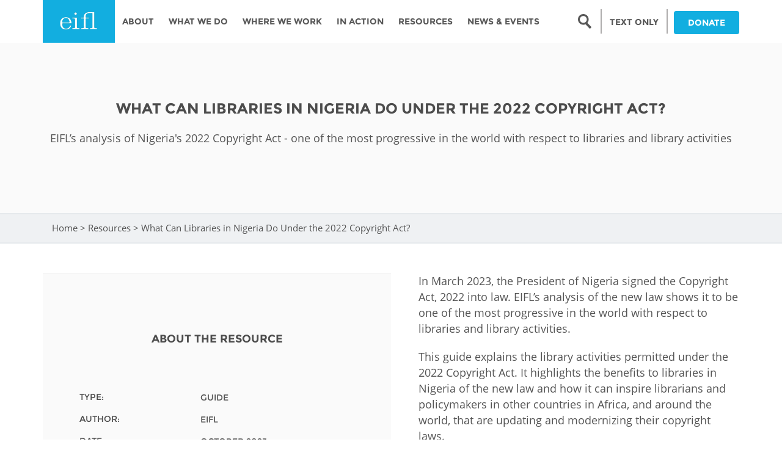

--- FILE ---
content_type: text/html; charset=utf-8
request_url: https://www.google.com/recaptcha/api2/anchor?ar=1&k=6LcRhCkTAAAAAJcyP3K-WevZAemcz9Lp8sOVZjX0&co=aHR0cHM6Ly93d3cuZWlmbC5vcmc6NDQz&hl=en&type=image&v=TkacYOdEJbdB_JjX802TMer9&theme=light&size=normal&anchor-ms=20000&execute-ms=15000&cb=yv5u2tgylahm
body_size: 46278
content:
<!DOCTYPE HTML><html dir="ltr" lang="en"><head><meta http-equiv="Content-Type" content="text/html; charset=UTF-8">
<meta http-equiv="X-UA-Compatible" content="IE=edge">
<title>reCAPTCHA</title>
<style type="text/css">
/* cyrillic-ext */
@font-face {
  font-family: 'Roboto';
  font-style: normal;
  font-weight: 400;
  src: url(//fonts.gstatic.com/s/roboto/v18/KFOmCnqEu92Fr1Mu72xKKTU1Kvnz.woff2) format('woff2');
  unicode-range: U+0460-052F, U+1C80-1C8A, U+20B4, U+2DE0-2DFF, U+A640-A69F, U+FE2E-FE2F;
}
/* cyrillic */
@font-face {
  font-family: 'Roboto';
  font-style: normal;
  font-weight: 400;
  src: url(//fonts.gstatic.com/s/roboto/v18/KFOmCnqEu92Fr1Mu5mxKKTU1Kvnz.woff2) format('woff2');
  unicode-range: U+0301, U+0400-045F, U+0490-0491, U+04B0-04B1, U+2116;
}
/* greek-ext */
@font-face {
  font-family: 'Roboto';
  font-style: normal;
  font-weight: 400;
  src: url(//fonts.gstatic.com/s/roboto/v18/KFOmCnqEu92Fr1Mu7mxKKTU1Kvnz.woff2) format('woff2');
  unicode-range: U+1F00-1FFF;
}
/* greek */
@font-face {
  font-family: 'Roboto';
  font-style: normal;
  font-weight: 400;
  src: url(//fonts.gstatic.com/s/roboto/v18/KFOmCnqEu92Fr1Mu4WxKKTU1Kvnz.woff2) format('woff2');
  unicode-range: U+0370-0377, U+037A-037F, U+0384-038A, U+038C, U+038E-03A1, U+03A3-03FF;
}
/* vietnamese */
@font-face {
  font-family: 'Roboto';
  font-style: normal;
  font-weight: 400;
  src: url(//fonts.gstatic.com/s/roboto/v18/KFOmCnqEu92Fr1Mu7WxKKTU1Kvnz.woff2) format('woff2');
  unicode-range: U+0102-0103, U+0110-0111, U+0128-0129, U+0168-0169, U+01A0-01A1, U+01AF-01B0, U+0300-0301, U+0303-0304, U+0308-0309, U+0323, U+0329, U+1EA0-1EF9, U+20AB;
}
/* latin-ext */
@font-face {
  font-family: 'Roboto';
  font-style: normal;
  font-weight: 400;
  src: url(//fonts.gstatic.com/s/roboto/v18/KFOmCnqEu92Fr1Mu7GxKKTU1Kvnz.woff2) format('woff2');
  unicode-range: U+0100-02BA, U+02BD-02C5, U+02C7-02CC, U+02CE-02D7, U+02DD-02FF, U+0304, U+0308, U+0329, U+1D00-1DBF, U+1E00-1E9F, U+1EF2-1EFF, U+2020, U+20A0-20AB, U+20AD-20C0, U+2113, U+2C60-2C7F, U+A720-A7FF;
}
/* latin */
@font-face {
  font-family: 'Roboto';
  font-style: normal;
  font-weight: 400;
  src: url(//fonts.gstatic.com/s/roboto/v18/KFOmCnqEu92Fr1Mu4mxKKTU1Kg.woff2) format('woff2');
  unicode-range: U+0000-00FF, U+0131, U+0152-0153, U+02BB-02BC, U+02C6, U+02DA, U+02DC, U+0304, U+0308, U+0329, U+2000-206F, U+20AC, U+2122, U+2191, U+2193, U+2212, U+2215, U+FEFF, U+FFFD;
}
/* cyrillic-ext */
@font-face {
  font-family: 'Roboto';
  font-style: normal;
  font-weight: 500;
  src: url(//fonts.gstatic.com/s/roboto/v18/KFOlCnqEu92Fr1MmEU9fCRc4AMP6lbBP.woff2) format('woff2');
  unicode-range: U+0460-052F, U+1C80-1C8A, U+20B4, U+2DE0-2DFF, U+A640-A69F, U+FE2E-FE2F;
}
/* cyrillic */
@font-face {
  font-family: 'Roboto';
  font-style: normal;
  font-weight: 500;
  src: url(//fonts.gstatic.com/s/roboto/v18/KFOlCnqEu92Fr1MmEU9fABc4AMP6lbBP.woff2) format('woff2');
  unicode-range: U+0301, U+0400-045F, U+0490-0491, U+04B0-04B1, U+2116;
}
/* greek-ext */
@font-face {
  font-family: 'Roboto';
  font-style: normal;
  font-weight: 500;
  src: url(//fonts.gstatic.com/s/roboto/v18/KFOlCnqEu92Fr1MmEU9fCBc4AMP6lbBP.woff2) format('woff2');
  unicode-range: U+1F00-1FFF;
}
/* greek */
@font-face {
  font-family: 'Roboto';
  font-style: normal;
  font-weight: 500;
  src: url(//fonts.gstatic.com/s/roboto/v18/KFOlCnqEu92Fr1MmEU9fBxc4AMP6lbBP.woff2) format('woff2');
  unicode-range: U+0370-0377, U+037A-037F, U+0384-038A, U+038C, U+038E-03A1, U+03A3-03FF;
}
/* vietnamese */
@font-face {
  font-family: 'Roboto';
  font-style: normal;
  font-weight: 500;
  src: url(//fonts.gstatic.com/s/roboto/v18/KFOlCnqEu92Fr1MmEU9fCxc4AMP6lbBP.woff2) format('woff2');
  unicode-range: U+0102-0103, U+0110-0111, U+0128-0129, U+0168-0169, U+01A0-01A1, U+01AF-01B0, U+0300-0301, U+0303-0304, U+0308-0309, U+0323, U+0329, U+1EA0-1EF9, U+20AB;
}
/* latin-ext */
@font-face {
  font-family: 'Roboto';
  font-style: normal;
  font-weight: 500;
  src: url(//fonts.gstatic.com/s/roboto/v18/KFOlCnqEu92Fr1MmEU9fChc4AMP6lbBP.woff2) format('woff2');
  unicode-range: U+0100-02BA, U+02BD-02C5, U+02C7-02CC, U+02CE-02D7, U+02DD-02FF, U+0304, U+0308, U+0329, U+1D00-1DBF, U+1E00-1E9F, U+1EF2-1EFF, U+2020, U+20A0-20AB, U+20AD-20C0, U+2113, U+2C60-2C7F, U+A720-A7FF;
}
/* latin */
@font-face {
  font-family: 'Roboto';
  font-style: normal;
  font-weight: 500;
  src: url(//fonts.gstatic.com/s/roboto/v18/KFOlCnqEu92Fr1MmEU9fBBc4AMP6lQ.woff2) format('woff2');
  unicode-range: U+0000-00FF, U+0131, U+0152-0153, U+02BB-02BC, U+02C6, U+02DA, U+02DC, U+0304, U+0308, U+0329, U+2000-206F, U+20AC, U+2122, U+2191, U+2193, U+2212, U+2215, U+FEFF, U+FFFD;
}
/* cyrillic-ext */
@font-face {
  font-family: 'Roboto';
  font-style: normal;
  font-weight: 900;
  src: url(//fonts.gstatic.com/s/roboto/v18/KFOlCnqEu92Fr1MmYUtfCRc4AMP6lbBP.woff2) format('woff2');
  unicode-range: U+0460-052F, U+1C80-1C8A, U+20B4, U+2DE0-2DFF, U+A640-A69F, U+FE2E-FE2F;
}
/* cyrillic */
@font-face {
  font-family: 'Roboto';
  font-style: normal;
  font-weight: 900;
  src: url(//fonts.gstatic.com/s/roboto/v18/KFOlCnqEu92Fr1MmYUtfABc4AMP6lbBP.woff2) format('woff2');
  unicode-range: U+0301, U+0400-045F, U+0490-0491, U+04B0-04B1, U+2116;
}
/* greek-ext */
@font-face {
  font-family: 'Roboto';
  font-style: normal;
  font-weight: 900;
  src: url(//fonts.gstatic.com/s/roboto/v18/KFOlCnqEu92Fr1MmYUtfCBc4AMP6lbBP.woff2) format('woff2');
  unicode-range: U+1F00-1FFF;
}
/* greek */
@font-face {
  font-family: 'Roboto';
  font-style: normal;
  font-weight: 900;
  src: url(//fonts.gstatic.com/s/roboto/v18/KFOlCnqEu92Fr1MmYUtfBxc4AMP6lbBP.woff2) format('woff2');
  unicode-range: U+0370-0377, U+037A-037F, U+0384-038A, U+038C, U+038E-03A1, U+03A3-03FF;
}
/* vietnamese */
@font-face {
  font-family: 'Roboto';
  font-style: normal;
  font-weight: 900;
  src: url(//fonts.gstatic.com/s/roboto/v18/KFOlCnqEu92Fr1MmYUtfCxc4AMP6lbBP.woff2) format('woff2');
  unicode-range: U+0102-0103, U+0110-0111, U+0128-0129, U+0168-0169, U+01A0-01A1, U+01AF-01B0, U+0300-0301, U+0303-0304, U+0308-0309, U+0323, U+0329, U+1EA0-1EF9, U+20AB;
}
/* latin-ext */
@font-face {
  font-family: 'Roboto';
  font-style: normal;
  font-weight: 900;
  src: url(//fonts.gstatic.com/s/roboto/v18/KFOlCnqEu92Fr1MmYUtfChc4AMP6lbBP.woff2) format('woff2');
  unicode-range: U+0100-02BA, U+02BD-02C5, U+02C7-02CC, U+02CE-02D7, U+02DD-02FF, U+0304, U+0308, U+0329, U+1D00-1DBF, U+1E00-1E9F, U+1EF2-1EFF, U+2020, U+20A0-20AB, U+20AD-20C0, U+2113, U+2C60-2C7F, U+A720-A7FF;
}
/* latin */
@font-face {
  font-family: 'Roboto';
  font-style: normal;
  font-weight: 900;
  src: url(//fonts.gstatic.com/s/roboto/v18/KFOlCnqEu92Fr1MmYUtfBBc4AMP6lQ.woff2) format('woff2');
  unicode-range: U+0000-00FF, U+0131, U+0152-0153, U+02BB-02BC, U+02C6, U+02DA, U+02DC, U+0304, U+0308, U+0329, U+2000-206F, U+20AC, U+2122, U+2191, U+2193, U+2212, U+2215, U+FEFF, U+FFFD;
}

</style>
<link rel="stylesheet" type="text/css" href="https://www.gstatic.com/recaptcha/releases/TkacYOdEJbdB_JjX802TMer9/styles__ltr.css">
<script nonce="-lZBnRJPITOd2TIsIDLaWA" type="text/javascript">window['__recaptcha_api'] = 'https://www.google.com/recaptcha/api2/';</script>
<script type="text/javascript" src="https://www.gstatic.com/recaptcha/releases/TkacYOdEJbdB_JjX802TMer9/recaptcha__en.js" nonce="-lZBnRJPITOd2TIsIDLaWA">
      
    </script></head>
<body><div id="rc-anchor-alert" class="rc-anchor-alert"></div>
<input type="hidden" id="recaptcha-token" value="[base64]">
<script type="text/javascript" nonce="-lZBnRJPITOd2TIsIDLaWA">
      recaptcha.anchor.Main.init("[\x22ainput\x22,[\x22bgdata\x22,\x22\x22,\[base64]/MjU1OmY/[base64]/[base64]/[base64]/[base64]/bmV3IGdbUF0oelswXSk6ST09Mj9uZXcgZ1tQXSh6WzBdLHpbMV0pOkk9PTM/bmV3IGdbUF0oelswXSx6WzFdLHpbMl0pOkk9PTQ/[base64]/[base64]/[base64]/[base64]/[base64]/[base64]/[base64]\\u003d\x22,\[base64]\\u003d\x22,\x22w6RPw6PCllonOyQVOE41J1fCg8Odwr9lSmbDjMOhLg7CvH5WwqHDtsKAwp7DhcKRVgJyGh9qP2gsdFjDnsO2PgQ4wovDgQXDksOkCXBdw74XwpthwpvCscKAw6BJf1RuB8OHaScmw40LQcKXPhfCusOpw4VEwp/Dh8OxZcKBwqfCt0LCnHFVwoLDn8ODw5vDoFrDqsOjwpHCq8O3F8K0M8KfccKPwqjDlsOJF8Ktw6fCm8Oewpk0WhbDoGjDoE9Nw6R3AsOBwqBkJcOOw7k3YMKUIsO4wr8Nw454VDjCrsKqShHDnB7CsRHCscKoIsOmwrAKwq/DuThUMiorw5FLwpMadMKkXEnDsxRba3PDvMKPwoR+UMKCUsKnwpA8TsOkw71PFWITwqXDrcKcNFfDosOewovDvMKmTyVuw5J/HT9yHQnDhwVzVmBgwrLDj0cXaG5eScOFwq3DjsK9wrjDq0l9CC7CtsKCOsKWKMOXw4vCrB8sw6URf13DnVAGwqfCmC4/[base64]/CjGFnwpbDtzszEEHCqgQdw4AVw6PDkA9twpQZKgHCtcKjwpjCtH7DtsOfwroJd8KjYMKEaQ0rwqzDjTPCpcKOQyBGaTErahjCgxgoT2g/[base64]/wqJsL8OjJ3Riw5HDtcKKw748w6bDvmHDrsOWMwo1ZA4Nw5o1XMKnw6rDtwUnw7DCqQgUdjbDtMOhw6TChMOxwpgewojDgDdfwr/[base64]/woHDvybDpcK+woPCkwrCngnCo8OGfcOmSMKmwp4Owq4pKMKPw4kGQsKAwocew7XDnhfDhUhcQjzDpgIXCMKxwozDlsOvAxbCv1ZAwrkVw6sawoDCuhQQDFvDh8Ovw5ErwrLDkcKow4N9Y3p9wpLDm8OzwpXDvcK0wpwWWsKnw6/DtMKxZ8O1M8OmJUJVBcOmw7LCjkMuwpjDoRwRw6Zbw5DDh2ZKKcKpQMKaZ8OnTsOIwotaEsKBHT/Dn8KzL8KXw79aLX3DmsOhw77CuRTDvn4RempXL3ItwpnDnEDDtR3Du8O8NmLDgwnDqH/[base64]/Dn1jDryPDlB7DrR7Dh8OqwpxLwo1MwqFcNxrDt3/DqWvCp8KWLz5EfcOkaTo0F2PCon84OXPCgyV4WMOQwrM4LAE6QhjDvcKdMWhywozDuiDDosKaw4oVME3Dh8O+KVPDkBwgeMKxYE4Yw63DuGfDgMKyw6Rpw4w4C8OcXlLCncKZwoNAf1PDr8KZQDHDpsKqQcORwqjCiD83wq/Ci2J5w4AHO8OHMUbCs17Dmz7Ci8K0GMO5wp8GT8OrGsOJJMOYAcK/[base64]/wrlFWEbDvDDDnUTCqAHDlTBBwq0Rw53DjgXCgRILwrRRw4DCtBDCoMOmVUXDnArCuMOxwoHDlMK3Ok7DiMKIw4MtwqXDpsKiw7XDkBFiDBkkw7hnw6crLQ3CqxkLwrbCsMOxED8cDcKfw7nDsHssw6YmXMO0wpIJRmzCui/Dh8OTU8KpVE1VJcKJwqYtwqnCmwVhL3AdCARKwoLDnH8Ew7EYwoF9HErCrsOVwpnCsQUUe8OvFsKhwqg+NEBGw7Q5NsKeQ8KfTFpsBxPDnsKqwpfCl8K6W8OYw6zClQ4NwqLDuMKYaMK6wolzwqnDvxk+wr/[base64]/Dj8OfVcKdZsKcYBJow6HDqQjDhDPCkFduw6YEw7/DlcOIwqxXN8OJAsKIw6/DgcO1fsK3woTDn0PDtGLDvDTCiX4uw5lnIcOVw6hbUgoawr/CsgVnYyPDqRbCgMOXaE17w5vClh/[base64]/ChMOxw4MMw6YbJgTDgHnDumDDs8OsworDv28Uw7FDezkNw5HDhx3DkgFMK3fDrxt4w4nDvCbCusOpwqzDsWjCtsOWw4U5w4ckwqsYwr/CiMOhwovCpSFsTyZTVURPwobDo8Kmw7LCqMKYw53DrWzCjw4fVAtTDsKyKCTDp2g8wrDDg8KpF8Kcwqp0OsOSwqLCn8Ktw5cWw7vDpMK2w4/[base64]/DhhtOw6zCoA7Cj1x2JcKxw7vChxzCjVI1w5nDu8OGIjfCscOwR8OjJAwiMijCvStOwr9fwrDDiw7CrC4DwrHDocKnbMKAK8KvwqnDgMK9wrlvBcOWDMKqImnCnT/Dh1wHNyTCoMOHwogod35Fw6nDt3clczvCuGMfNsOoW3lGw4HCqzHCvB8Nwrl1wptbEyrDj8KGBlINGjtfw4/[base64]/CsH3Dp8O5W8KQcMOUJFDDkwbDijLDksOewq3CpsKyw74+a8K4w7ZmNgfCs3LCmXzDkXPDqAk8aFjDi8KTw4jDoMKdwpfCuGNyeFbCpXVGecOiw5bCrsKdwoLCjSHDvzUcEmhXNX9DbVLDnGjCvcKEwoHCpsKqVcO2wozDlcKGY2/DkUTDsVzDq8OvNcOHwo7DhMK8w5PDo8K/XQJDwrtmwpTDnFZiwr7Cu8OUwpA7w6BMwr7DusKDZj/[base64]/P8KuA3MfdCJPw5bCtMODwrR4XcOQwqAdw58NwrvCiMKdFTVBCkTCn8Opw7TCo27Ct8OYYsKZKMOiAkDChMKZPMKEQcK1WR3DkBo5VQTCr8ObFcKbw4bDtMKDA8Ouw6Elw7cZwpLDtyd/SQzDjVzDqToQS8KnccKFd8KNAcKwGMO9wq0Qw5nCiDPClMOmHcKWwp7DrS7ChMK/w45TIFA2wpoowqrCgF7CnUrDuGUvU8OLQsOew6ZzX8Kqw4RAFm3DmV41wrzDojXCjW1+VU3DncOSEMOkDcO2w7sSw7ktPsODO0xnwprDhMOww4PCrMKaFzInRMOJT8KNw7rDs8OPP8OpE8K+woNgGsO9bMOPcMOTJcODSMOvw5/CqwtmwqZ5LcKxdVdYPMKYwqfDsgTCqnN8w7fClEvCpcK9w4bCkgDCucKXwqDCscKrO8O4TnPDvcO7E8KvXAdLfzB2NC3DjmRTw4rDomzDokzDg8O0M8O3YBcjKWLDs8Khw5UiDRDCusO5wqHDoMO/w4plEMKJwpMZVcO4acOEfsOlwr3DvsK8LCnCkhtxTk4/wqF8N8O3UntERMOlw4/CvsOMw6wgM8OWw5vClzI7wqbCpcOew5rDtMO0woR0w5DDimfDsR7DpsOIwoLCuMK7wo/[base64]/DmgoOwoXCgi5HwpvDsE8RfcKPF8O5ICzDqsOuwq7Csn/DklUOXsOSw57DnsOpPQfCi8KeEcOuw6A/J1/[base64]/DqRIqGMKyw67DonMewpDDlEsew5xNAsOATcO7VsOHWcKmEcOMAD4twqBWw5jDnlp6Emc2woLCmsKPBw5bwo3DhWs+wrc5w4PCly7Cs3zCuQbDhMOKfMKrw6c5wosSw64Qe8O3wqnDpEw+dMODXE/DoWTDrMO0VQ/DjChSFnZtWMKqNS4DwqsIwpbDtGhvw5/Du8KSw6TCuCcwBMO3w4/CiMObwrkEwr8nSjtuXCHCtSfDhC/DpGXCn8KbB8K6wrzDsivCvnECw5EXIsKDNHTClsKHw6TCtcKlL8KeYzJbwptYwroEw41ow4YBYcOEKy4/KRpgecOcN2bClcK2w4RQwrrDuCBPw4ckwokNwoYUcENaHRoNPsOeTTDCoU/DicOrd1JJwonDucO6w5UbwpjDnmEpVi8Zw7DCisK8OsORLMKsw4pITULCqA/DhXF/wqosKMKlw5DDs8K8IMK5W1nCmMO7b8OwCcKaMGTCt8OKw4bCqTDDthA4woc3asKzwpsdw6/DjMOIGQbCocK6wp8QEhpxw4cBTRRgw41Za8Oxw5fDtcO0ZXYZPyzDosKKw6PDpG/Cm8OAecKzCm3DrcK9K2/DqypmBHYzZ8K1w6zDisKRwqvDlAkwF8KhHlbCtE8AwoZww6bCisKUF1ZrfsKuSMOMWy/CuAvDm8O+AGhSeAZowpXDml3DiEXCgRfDpsOXJMKlF8Kow4XCr8OqPAppwp/[base64]/[base64]/DuG/[base64]/DtcKOfcKLR8KTKmDDoHjDj3/DiicIwqLDtMO6w6Upwo3Co8KDDsOOwplxw57ClsKHw7LDnMKmwrvDpUjDjRzDrHxYBMK2DMOGWipWw49wwrh4wobDhcOaWVLDsEQ9JMKLBlzDjyRWWcKbwpvCo8K6wq7CmsOmJXvDi8KHw44Iw6LDmX/DqhE9w6DDnmlnw7PCosK9WsKdwqTDjsKdFWofwpLChW40NsOCwrEPQsOAw4o/VnNtBsOETMO2ZHnDoRtbwqx9w6HCoMK8woIBe8O6w6TCq8Osw7jDnzTDlVhuw5HCusK+woDDoMO6S8K3w4cHPntDVcO5w6LDrXkaYTTCoMO7WEVAwq/DsAtDwpVEDcKRC8KLasOySQ0HHMOKw4TCnXQSw5ITEMKhwpA1XU7ClMO0wqjCtMOaJcOrV1fDnQ5dwr82w6YSPQPDkMKGK8O9w7EXSsOTdB3Ci8O7wr/[base64]/wpXDmMO+GMKMw6XDvV15DcOzMsKkX2LCv35cwohlw5bDpWNdYkBIw4HCqVkKwohZJcOGH8OIEwwlERA5worCpyMkwrvCsxjCnVPDl8KQSk/DmVl3J8Ovw5Itw7UoOcKiCk8pWMOFUMKGw7hyw6ExOS96RMO5wqHCo8OxIMKxFBrCiMKfL8K1wr3DtcOdw7I2w4bCn8OCw7luAAtiwqvDlMOUHmrDscO/HsO1wpUSA8OJV3sPRBfDtMKpWcKswrTCmsOyQlbCljvDu1rCqBpcGsOJFMKFw4LCnMOtwq9+w7lERH89LsKfwphCDMObb1DCp8KUfBHDkB0HB0QFLQ/Do8KKwpt8Ei7CtcORWB/DsVzClcKew7gmccO/w6rDgMKUTMKDCwXDksKcwoAowrXClsKWworDm1zChlgmw4YQwpgLw63Ch8K4wpfDvsKaQMKbPMKvw71swpDCrcKYwqNqwr/[base64]/[base64]/CvMKkYVMSKsONNsOewo7CoMOLUMOPwpIsZcK6wrjDvBxCecKvYcOKKcOaKMO8cm7DgcKORmFYZBNyw6EVR0Rne8KgwoBOJQAEw4YHw4bCogLDskQIwoVgaBXCqcKqwqkINsOvwpgNw67Dq3vCkRlSBnXCo8KaFMOAG0bCsn/CuCZsw5/[base64]/[base64]/Cs8KHNTVFacOnw7llw7LCmcOuwpJ3wpokw4sJaMOowqrDucKsKWPCqsK2wrVow5/DnyFbw5bCjsKVCmIRZ0jCoBFFTcObdUbCocKWw7nCs3LCncKJw6/DisOqwpRJM8KTccKjKcO/wojDghhmwrZQwoHCg0chT8OYdcKaIS7Dun1EIMKLwqLCm8OtVAtbJRjDulbCg13Ct3w2G8OYQcOdc3fCsHbDiXnDiWPDtMOzdMKYwoLCm8O4wqdYLSDClcOyJsO1w4vCn8OtOMKHZQtKeGLDmsOfNsKgL3gtw5p9w5zDtxo6w5DDr8KOwrBjw7cqTSMsBBoXwp00wr/Ch0MZe8Ouw7rCnyQmGCTDvXFiKMKwfsOfTDrDjcO9wq8TMMOWGSNCw4kbw7rDgcOYIWPDm3HDr8KmN0Bfw5XCocKAw7nCkcONw7/Cm307wq3CqzvCtsOFOClcTwkuwojCi8OEw67CgcK0w6MeXTlVfGsJwq3ClWTDjnrDtsOmw4nDusKYSjLDskbCmcOtwpvDqMOVwpkZKz3CrjY4BRrCk8O2MF3CsW7DkcORwp/CtmotVzM1w7vDs3PDhSZNaQhjwoHDmgR6djB6DcOdYsOXJALDk8KBdcOqw649f2liwqzCvcOiIMKmWSMHBcOJw5HCkwzCnmIHwqLDs8O6wqzCgMOcw4zCmcKJwqIYw5/CucKHDcO5wpXCmytgwq9hfVnCo8Kzw4nDlMOZIMO6WQ3DosOcVj/[base64]/DjsOYwoDDkMKxJVIDwpsbYcO2Bi3DuMKewrtxIxplwoXDpSLDrzAoMMOBwrV0wpJKQcK5GMOwwoPDgEI2eXptU2/[base64]/[base64]/woA8w697GsKxesOMX8OdD2wvwr/CkSLCu8OEwpnDi8OfTcO0EEAqLms3YFxZwo01PnPCksOtwpUofB0Yw7BxJlrCrcKxw6DChVbCl8O4WsOQf8OGwo07PsO6RC1PYBcHCzfDtVDCj8KMdMOjw4PCicKKaQ/CiMKASSjDisKyIHwFHsKIPcOPwonDnnHDhsKaw7vCpMOFwpHDvCQcMkx9wokjXm/DmMKAw5tow5E4w4tHwpDDi8K8AhkPw5hzw47Ci27DqsOdEMOZUcOywqTDtsOZMFoRw5AXRFV+McKVw7fDpDjDn8K7w7ArecKXVBZiw7bCpW3DhgrCgFzCocOHwphXZcOswoXCjsKQTsORwoVfw6jDr2bCp8O5KMKUwq9xw4ZmfxhIw4DCv8OZTkVOwrh/wpXCqHtHw78rGCYTwq4uw4DDrcKCOFg7Vg/DrsOMwplEdMKXwqDDmcOcG8K7dcOvC8OsPTrDmsKqwrrDhcOhC0UNKXvCi2kiwqvClAzDt8OXKcOJK8ONUEVyCsKzwrbDlsOVw6xWasOwI8KcU8OLBcK/wpIRwogkw7LCtEwnw5LDrC8uwqvCrCw2w4zDslgiUXNCOcKTw6cYRcK5GsOpc8OAWsOVYlQDwrtJCwvDm8OPwr7DrWfCnxY2w5hYPsOleMOJwrPCsltuQcO4wp7CthlGwoDClMO0wppLw5DDj8KxGTDCjsOpRCAHwq/CkcOEw483wqRxwo/[base64]/CjQ7CpXAjw5QtV8OGVDdSwokjOEDDn8K6w65qwrtYd3zDvm8EV8Kyw4tELMO9LwjCkMKBwp3CrgbDrsODwr90w4NrQsOJUMKOwo7Dl8K7fzrCpMO0w4nCr8OuODvCjX7CqS1TwpAwwqzDgsOQc0nDjiPCu8K2IgnCicKOwq8CBsK8w7Qpw55YKD4rCMKbBT/DpcKhwrhVw5LChsOWw5MTXzDDnkfDohFxw7gJwpcQMhwqw59RWQbDngsvwr7DjMKJSiBXwo87w5Yowp7DlwXCiCPDlMKYw7PDgMKDEg9Fc8KAwrTDhHbDpC0ZesKIHsOuw4wNCMOjwpLCjsKjwrzDqcOgERJuahzDkkDCscOXwrrCuFUWw47Cq8ObOmrDhMK/WcOpf8O9wpbDjWvClAF7ZljCk3MWwrvCqiglWcKvCsK6QCPDlWfCp2ILRsOfJMOlw5fCuFoyw7zCk8KJw6ZtCAjDhHxMRSfDmjYawpPDslrCgmTCrgdWwpkmwozCj2J2FEoQUcKGImBpR8OMwpgrwps4w4wFwrZbdRjDoER2A8OsYcKBw6/[base64]/[base64]/CsMO0dcO5w7E0MBfCqcO4Ry8iw5nDqT7DvjpywqVrAERaaTnDmWLDmcKUBhDDm8KrwrQmWsOswqPDsMO/w5rCosKfwrvCiFzCnkPDl8OhbVPCicOiSxPDkMO8wozCiFvDpcKhHgfCtMK1bcK8wrTCjU/[base64]/wr9lw6nCgiU9w6fDt0bCtcO+w4I3TztswqzDuW5fwoVQTsOkw7DCulw+w4HDg8KfQ8KgLQrDphrCk0Qowp1uwo8TM8O3Znp5woLCn8O9wo/DjcOFw5nChcONFsK9O8K9wrnCqcKHwrfDscKDGMOqwpsIw50yesONw63DsMOZw6/DisKrw4LCmQhrwpfCl3l0KC/DrgXDvQdPwobCl8OrTcOzwpTDlcOVw7Y8XwzCrwHCo8K+wofCuCkLwpAkXMOJw5fCp8Kww6fCpsKPOsORJMOrw5vDgMOEw4DChxrCh2sSw7TCsS3ColNpw5nCk1R8wrPDgwNIw4DCsmzDhE/[base64]/w53DmBFEKXPCliEDw54vwqMtblYFHcOEUcK8wqg+w74Gw5FSUcKzwpZkwoBqUMK9VsKWwqoawo/Co8OUAVdDRC3DgcOXwqjDqMK1w5PDmMK5w6VRLU/CvsO8X8ONw6HChDBFZcKGw4pyP3jCpsObw6TDnjzDlcOzNTfDqyTCkUZRQcOyJgrDnsOKw5Eyw7nDlRkQUF4SNMKswpYcdMK/wq07VVzCn8Kyf1TDq8O4w6N/w67DtcO3w59TYRAIw6fDohFfw61OZSI1w6zDlMKDw6fDhcOpwqYvwrLCoi4nwpDCusK4McKyw5JOasOpADrDoVDCnsK1wqTCiCNZQ8OTw78RHlIxeX/CssO/TmHDvcKVwoEFwp4EL0TDkiBEwozCs8KpwrXCqcK7w74YeHNCcR4PQEXDpMO+YB9mw7TDjl7CpUtrw5ALwqMcwqHDhsOcwpw3w53CqcK1woLDsDDDsmDCtjpyw7R5F03Cq8KRw4/CrMKbwprCjsO+bsK4csOew4rCmnrCv8K5wqZjwo7CrnhVw7jDmsKyGjgHw7zCryLDs1/CtMO9wqXCg1g+wolrwpXCrcO8JMKSY8O1e2VGITsWfMKcw41Aw7QHOUU3TcOSHH4MfEXDoyJlDcOrKTUWJ8KxM1fCrmvCmlIQw6RFw6jCq8ONw7Zjwr/[base64]/ClsKzFMOHRHDDg2B/wrkFXHfDn8KuwovDlcKywrrDocOsJGJgwp3Di8OzwrJoQmLDgsOAWGHDv8OIY27DkcOxw6AqR8OdMcKJwpcgd3bDiMKww43Dty7CksKvw57Cj1jDj8K9wrwHUl9cIlEnwqXDtsOhXB7Doik3RMOqwrVGw5APw59xC3TChcO5DEXClMKhL8O2wqzDkTh7w7/[base64]/DocK1w63CiC4Ow6pPw5YrTiQZwrjDv8OoOnQ2SMOxwoVXG8KLwrPCrzLDssK2G8OJWMKbT8ORecK2w51vwp57w5QMw7gow6wwVSDCnhLCsyFvw4gFw7ADLg/Ck8K0wpDCgsKgFUzDhQLDlcKdwpjCmjBXw5bCmcK0OcK9d8ObwpTDhWJOw43CgCvDscOQwrTCtcKkAMKsHFoww5rCuiZmwrgRw7JRPVEbeVvDpcK2wrMLEmt3wqXCp1LDkgTDhEswCnpXEw0Pwotsw5rCusONwqHCvMKKY8K/w7swwqMMwpkOw7DDv8KDwq/[base64]/wpATwrAHw53CpMOyw5ViwotOw5HChsKtLcK3b8KndQ7CksKdw44nKVvCjMOMQ3XDj2HCtnfDo1FSUxPCsFfDiFMMeU4sSsKfYcOVw6krCW/Cm1hEN8KfLSEewp5Ew7DDtMKhccKOwqrCicOcw6Zew59sA8KwETnDrcOyR8OYw7DDoR/DlsOjwpsaF8OqNTXCiMOnJ2ZhC8O/w6TCniLDrsObA1stwpjDp3HCjMOWwqTDlcOMfhLDgcKzwpXCik7Cl28qw6XDt8KywoQ8w5QVwqvDvMKwwpTDt1XDuMKxwofDjVB/wrdrw5EBw4fDqMKvS8KHw7cEI8OOXcKaXwzCpMKwwrIPw5/CrQPCgxIaZAjCtjVUwofCijEgcg/CvR7CpMOTasK6wr0zZDbDt8KnLmgNw6LCj8Oyw5vDvsKQZ8OswpNsHkLCn8O/RVEbw6rCpm7ChcOgw7LDjkTDp27CgcKjaEt2ccKxw6cALmjDmMKgwpgNMVLCl8OvQsKgATAyP8KXXB45UMKNTMKZfXJEasOUw4jCosKRMMOiRFNYw5bDhmcAw4bCvwTDpcKyw6ZsEW3CqMKDQcKhJMKXYsKdD3cSw5tqw5jClS/DhcOHGE/CqsK0wq3DrsKKKsOkLmE7DsKYw6bCpR0hZmY1wqvDnsK+JcOqOnhBJ8Oxw5vDhMKGwosfw6HDucKzdHDDjnAldiUwJ8OFw4ItwpHCvmPDqsKOEMOuf8OqZmt+wohcbCJyVV5VwoQywqLDnsK/LcK8wqPDpnrCpcOTB8ORw5N+w68Nw5EobmJRZh/DjSROYcK2wp95aQrDpsOGUGd+w5lRTsOwEsOGZxQkw643J8Ocw4nDhcKfdhLCqMKbCXNgwpEMRy9wZMKmwqLClGFRFMOYw5jCnMKawpXDuCTCrcOPw4/DkcKXU8OCwp/CtMOpGcKZwrnDgcOsw4U6acOfwrAzw6bCpG9kwrAEw60qwqIHGSPCgzV6w4swU8KcccKaXsOWw4peJcOfVcO0w4XDlsKZc8KDw6/CvDU9cyvChjPDmRbCosKwwrNywrsGwrEmCcK3wqBAw750ElbCg8OfwpbCucOCwrfDlMOiwpHDmTfCo8Ovw6oPw7cew7/Ci27CoQ3Dky0ORcKlw7pLw6zCiUvDrzLDgmEzLh/CjGLDqCc5w5NcBkjClMOfwqzDtMO3wpwwCsOse8K3EcOVBsOgwqkew4JuF8O/[base64]/CusKOEnzDsMOKYcK9HMK+w6jDoMOJw43CuAPDrXclEx7CqQ9bAGvCm8OVw40+wrvDl8K8wpzDozY+wpA2E1vDvRt8woXDgxTDlkRhwpDCuUbDhC3DmMK5w74nXcOeHcK3w7/DlMKrU0Aqw5zCqMOyClE8a8OFLzXDiTkHwrXDohEBPsOSw713NGzCmid2w5LDmMKUwq4CwrNSwp/Dl8O4w6RoD1PCujJtwpFMw7jClcOQMsKVw5vDmcKrGTUsw5kEI8O7GDDDlkJMXArCncKkTVDDkcK4w53DjjFYwq/Cr8Odw6Qbw4jCmMKKw4bCuMKaL8OqfFdda8OswqouXnPCsMO6wpzCsUfDoMOHw4/[base64]/DkyPDk8KffcKPZ8KFwr/CksK/DgHCuMKGwoDCtxFEw4vCs24tYMOnWmRnwqzDvgfDncKDw6fCuMOOwqw5NMOnwr/Co8KyEcOMw7wgwpnDucOJwpnClcKXTR0dwp0zeXjCugPCkkzCui/[base64]/ChgLCn1QeK1HDucKGwrcswqjClVzCssKKwrQIw65QBz/CrDhNwr/Cr8KCC8O2w51pwph/dMORQVwSw4TCpRrDtcO1w5QLb1F2c0vCoVjCuywMwrXDnh7CiMOScFnCgsKwC2XCjsKZI3Fhw5jDksO+woDDsMO8HnMEd8KGw4gNFWd/w70FAsKMecKQw4duPsKHLQdjdMKhPsKYw7XCsMOaw7sCQ8K8BjPCo8OVK0HCrMKUw6HCgkLCuMK6AWxEHsO2w4HCtCg6w4bChMO4esOfw51CMsKnZH/Cg8KTw6bClS/Ct0cTwqFaPHQLw5bDuCpsw7kXw7XCmsKbwrTDgcO4SxUzwotNwpZmNcKZZUHCowHCpC9gw5fCr8KbKcKoZChEwq1SwrvCpRQWNwABJnRJwrHCqcK1DcOtwobCgsKEMCUnczBFEEvDuxfDocO1dm7Cr8K9F8KvFMOCw4cCwqYbwo/CoRt4IsOcw7IUV8OCw67CksOTFcOnBRfCs8KRLgbCh8OkJ8O3w5fDgGTCu8OOwprDpl7CmgPCi1vCtCxtwpciw6AWd8O6wpBiUCl/[base64]/ClsOkwpcqwqQAwrHDvH/Dt27CgsO4U8KqwrgPayV2e8OCVMKTcjhYf396WMOMEMK8VcO0w4BUKi9pw4PCj8ODSMOaNcK7wpDDtMKfw6TCnHHDvV0tVsOef8KPMMODCMOxQ8Krw7ckwqJ7wr7DsMOIWxdifsKLw5TCnzTDi0t5JcKTMz8PLmPDmn03DUHDsgLDvMOJwobCq1Q/wqnDvntQWXNrD8ORwqc3w41Bw5JcITTCrHMBwqhqY2vCtw7CmTfDkMODwobCtSBEEMO+wqjDqMKIDXg/[base64]/CjMK8w5vDqsOUwqNJZjTCpnPDqcOpOHNcw6PDjsKuTBPDllDCtD9bw6/DuMOJekkTTXtrw5sowqLDtGUEw6ZCXsO0wqYAw4k5w63Cvy9mw4Zgw7fCmlZKEsKTFsOeBTvDjGNcCMK7wrl9wpbCjzdIwphtwrgse8KBw49KwqnDosKvwqEeb0/[base64]/DhcKqEsO4w69cw58Hw6V/[base64]/DuXd5B8OJQGvDk8KgXCnCoDVhKcKvwp7Dp8KCccKQIWVqw6hOCsKIw4DCgcKWw5nCgsKsbiM9wq7CmRhxCsKIw43CmBoRJy7DncKyw5oVw4zDnVxnW8KEwprDtmbDmhZyw5/DuMObw4/DosK2w71NIMOyVlJJVcOBcg9PPAwgw4DDlRY+w7NVwrUUw77DnSEUwoLCsDxrwqlhwp8iQxjDt8OywqxMwr8NDCV5wrNvw73CnMOgGy5WVXXDh2PDlMKXwpLDonoVw641woHDpA7DnsKQw7HCgn5zw4x1w48aQsKfwqvDsjnDq3w0YCdswr/CrBzDpTPChC9WwqfDkwbCq10tw5USw6jDhzDDpcK0U8Krwq/Dk8O2w4IhDDNZwqNsEcKVwrzCvUnCl8Kww7JSwpnDm8Krw4fCuzoZwr/DgH8aDsOXJ1tPw6LDpsK+w6DDjQQATMOyO8KKw4VhbcOzLF5FwpE4I8O4wodXw6JAwq3CsV8/w67Dv8Klw5DCm8O1CUErEcOSBRDCrmbDmglLw6fClsKBwpPDji3DocKqIQzDpMKCw7/CusOsXSrCsULChXlHwrjDr8KVMMKSGcKjw7hAw5DDpMOWwqQuw5HCsMKaw7bCsQDDuml2TcO/w4cyC2/CpsK9w6LCq8OPwpTCqnnCs8Odw7PCnBXDlcKdwrLCisK1w4d9Uy8VMcOZwp4kwo1cDMOGGBMYB8KrCUrDtsK2I8KhwpjCnAPCgCp9WktcwqbDtgUfXFjCgMK4LSnDusKcw5JSES/CviXDscOhw40Uw4jDr8OabSXDu8OHw58uN8KPw7LDgsK6LicLWm/DuFFSwpVYA8KiOcOzwrgWw5lfw77Cn8KWCcKzw503wqrCg8ODwoh9w4rCm3fCqcO5CF0uwqjCq0MNJ8KCYMOpwqzCqcOlwr/DmHXCp8ObcVY/w4jDkFnCoCfDmmfDqMK9wrchwo3Dn8OHwqlVIBh2HcO6QUkHw5LChgx3cCpMX8ONVcONw4zDnhJiw4LDkVZvwrnDqMOvwp4GwqLCjHvDmHvCrsKsXsKBGsORw6s9wpF0wrLDlsKjVlkrWQfCjMKOw7Bew4rCsCxrw7t3EsKhwrrDocKqEMK/wqLDq8KBwpAiw7RWZ3N5wqtGOAfCpQ/DhcODRg7CvXLDtUBwfsOcw7PDnF5Aw5LCisOhfQxCwqLDpsKYf8K6JTTCkS3CoQ9IwqMPeC/Cr8OTw4weVlXCtj7CusO1aB/DtcKwVRNKXsKrbRVmwrHDqsOjQWctw6lwUnkfw6YvWDTDt8KlwoQmY8Oow4nCicOULgnDkMOqw7bCqDvCosO5w7sZw5ATZ17CsMK1ZcOkWCjDq8K/[base64]/[base64]/b2rDksOSBnNYw6QcwoATPERuworDo8KabBFrMcK9B31SJTAKc8K8JsOWDcK4MsKLwrVBw6RvwrsNwokWw55ofDMdFXd4wpMIVh/DtMOVw4lJwoDCu1zDnhXDuMOqw47CrDfCqsOgSsKAw5IJwqbChFMBDBcdO8K2EiYvFcKeKMK0ZUbCpxjDgcKXFjtgwq8ow4pxwrnDucOIeD47b8KRwq/CtRbDuHbCscOQwoLDhnNUV3czwr9nw5TCnkHDnFjDviFiwpfCiHTDmEfCgTrDhcOiw4IBw6NCI17DnsOtwqoyw7Q9PsKRw6TDq8OKwpjCoTR0woXCjcK8CsOFwrXDncO0w5JYw57CtcKZw4o7wqXCmMOXw7sjw6/Cl2oNwoHDicKJw4hiwoFWw7kOcMOwUT/CjXbDpcKRwphFw5fDqMOxCHXCucK8wpLClU1/LMKlw5Rxw6nCp8Kmc8OuPD/[base64]/DlBk0FBVDwprDiSLDr8KEUyPChQ52w5XDtC3Csykmw6pWwpXDnMOnw4dPwoLCtgfDkcOHwqYwPVgpwroIeMOMw7nCj3/CnUDChzvDrcOQw71lwqHDpsKVwonDqQd3bMOhwpPDrMKYw484DFXCs8OfwqNMAsKqwrzChsK+w6/CtsKpwq3DixLDisOWw5BNwro8w4VFScKKY8Kqw79kMcK1w6PCocOKwrQ4YxwReizDuWnCsE7DqmPDj1FOb8KnccO3A8KdPjZFw6pPLQPCvAPCpcO/[base64]/w4bDvcOrw7jCpQBLH8OeDhhGw6tiw5nDhhbDsMKAw6ssw5LDs8OUJcOmPcO6FcKxcsOww5FXZcOCSXIuRcKww5HCjMOFw6fCmcOPw5XCqMOOOXw7O0fCqcKsH1BkKT4yRCZ+w6/[base64]/Du8OoXcKGYHNtRsOKTcKxwp/[base64]/w55BwpUAVW1XKgjDhMO4ARnCrUJxw4LDm8K8wrLDkFDDv3TDmcKAw40/w5jDs2ZsJMOLw7Q6w77Ct03DlgfDmMOpwrfCnDPCtcK6w4DDiXXCkMOFwojCkcKOwqXDiF4vVsO1w4Qdw5jCi8OBVEnCv8OMSlvDiQ/DhxgNwrfDrxXDtXPDv8KyA03Cl8OEw6ZrdsKKNg8wOQDDm3kNwo9FJwjDhXvDhsOmwrkpwodZw4ZrHcO5w7Bqb8K/wqAqKTMnw4nDuMOfCMO1NCcjwodDbcK1woolYixRwoTDgMO0w4lsfGfCocKGEcOTwrHDhsK8w7LDmmLDtcKaKQzDjH/[base64]/DqQHCtsOUw7EkE8KSwqTDiCoQIUbCo0vCncK4wqLDsxAmwrbCkMOaMcKDCxoKwrfCiDgnw70xZMKdw5nCnSjCi8ONwoZBOMKBw6rCnCLDrxTDqsKmdyR9wpU9JUl1G8KVwok0DijCo8OtwoUew6jDqMKpKDMbwrhtwq/DoMKNNCJUbsKFHHx8woAzwo3Duk0JNcKmw4ZLAkFfJndiGmsKw6o1a8O+bMORXxLDhcONMnDCmETCu8KaOMOJNV5WbcK5w6gbU8KUTF7DhcOTOcOaw5Z+woduIWHDu8O0dMKQdw/CkcKFw50Jw6cqw4XDlcODw5lmElg+esO0w687OMKswpcEwoRJw4hWIsKkAVrCjcObOsKCWsO+ZxfCpMOOwoLCrMOtaG1tw4LDnzArMSHChFjDojAyw7vDszHChj4vdCHCk0ZmwpXDvcOcw5zDsw0pw4/CqsOfw5/CqX0WBMKrwrtnwrBACMOhBCjCqcO/[base64]/[base64]/DjVRtw7EBBMKjWMObAlFlHcKyw6/[base64]/CssKnFSHCj1fCthwHwrXCljYMSsKJEw1HNkNxwovCp8KJC3decALCtsK3wqBfw5bCjMOBW8OWF8K6w7bDkRlpHQTDjwgzwr43w7nDkcOqUD9xwrTClXBvw7nCqcOWEMOqeMK4WhxDw7/DgivCn3vDrHk0e8K/w7RwVzMOw5twMTTDpC9Pa8KDwoLDtR91w6PCsjnCmcOtwqXDnjvDn8KwJcKHw5fChTTCiMO+w4zCiU7CnWVdw5QVw50VGHvDocO/w7/DmMOMUMO6OBDCl8KSRQQyw4YiYTTDi0XCtwoLEsO3Sh7Dgn7CuMOOwr3CvMKEUU4bwqvDu8KYwodKw6gRw5HCtx7Dp8KJwpc6w49IwrJiwpAqY8KQPXzCpcOPw6jDhcKeGMKmw7DDuDIDc8O/UH7Donw7aMKMJ8O7w55wXW5zwrYyw4DCv8O1WGPDmMOHL8OaIMOqw5nDhw5cRsKTwpZfEDfChCrCvTzDncKjwoNYKjvCv8KswpzDsh1DWsOtw7XClMK1HWrDl8Olw7Q1Fk1/w6caw4XDnsOPYsOAwo3DgsKMw507wq9dwqM1wpfDosKhb8K5MVrClMOxQnAabkPCnB00SCPCmcOUeMOSwqMPw7NUw5xsw4vCqMKTwrg7w7bCp8Knw7F9w67Dr8Otw58iPcOtCsOJfsOvNlRzLTTChsOpacKYw5fDp8O1w4XCoHw5wqvCjjshJlfCp2/DgXHCvsOVdDPClcORORIAw5/[base64]/w4UFw5dHw5N/XClzCMOlfQXCjsKEecKpIRc\\u003d\x22],null,[\x22conf\x22,null,\x226LcRhCkTAAAAAJcyP3K-WevZAemcz9Lp8sOVZjX0\x22,0,null,null,null,0,[21,125,63,73,95,87,41,43,42,83,102,105,109,121],[7668936,545],0,null,null,null,null,0,null,0,1,700,1,null,0,\[base64]/tzcYADoGZWF6dTZkEg4Iiv2INxgAOgVNZklJNBoZCAMSFR0U8JfjNw7/vqUGGcSdCRmc4owCGQ\\u003d\\u003d\x22,0,0,null,null,1,null,0,1],\x22https://www.eifl.org:443\x22,null,[1,1,1],null,null,null,0,3600,[\x22https://www.google.com/intl/en/policies/privacy/\x22,\x22https://www.google.com/intl/en/policies/terms/\x22],\x22+IFhJZzTQme6LCjD0Hewa/ZnklfZM8SaCOwazngJqAo\\u003d\x22,0,0,null,1,1764382712951,0,0,[17],null,[186],\x22RC-xMO0V3FuY6GfKQ\x22,null,null,null,null,null,\x220dAFcWeA6nVOlONNEixtrZwXjQUj4CSsfVcvLmjCbO7Hk8uYqPQA032PRbd1_qMuB-r2xHLQg_3XhQv2qRGx38pmbbdr9nEEBYrA\x22,1764465512839]");
    </script></body></html>